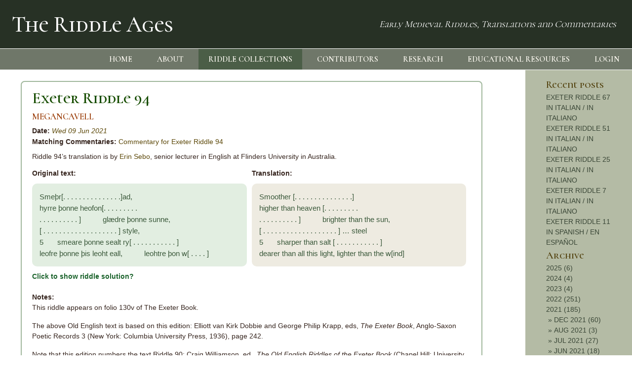

--- FILE ---
content_type: text/css
request_url: https://theriddleages.bham.ac.uk/static/css/custom.css
body_size: 19317
content:
body {
    font-family: Arial, sans-serif;
}

nav,
footer {
    background: #273125;
    color: #fff;
}

a,
a:hover {
    color: #5B4707;
}

nav a {
    color: #fff;
    text-decoration: none;
}

footer {
    font-size: 1.2rem;
}

footer a {
    color: #fff;
}

footer.shortpage {
    overflow: hidden;
    position: absolute;
    bottom: 0;
}

nav a:hover,
footer a:hover {
    color: #fff;
}

.container-fluid {
    padding: 1em 3em;
}

#sidebar {
    margin: 0 0 3em 0;
    padding: 1em 3em;
    background: #b4bba5;
    height: 100%;
    border-radius: 0 0 0 30px;
    color: #394636;
}

#sidebar a,
#sidebar a:hover {
    color: #394636;
}

.home {
    position: relative;
    top: -32px;
}

/* Footer */
footer div {
    position: relative;
    top: 0;
    padding: 1.5em 0 0.5em 0;
    text-align: center;
    font-size: 0.8em;
}

.riddleages-jumbotron {
    position: relative;
    top: 0;
    background: url('../images/jumbotron.jpg') no-repeat;
    height: 350px;
    border-bottom: 1px solid #394636;
    border-radius: 0;
    padding: 4rem 2rem;
    margin-bottom: 2rem;
}

.riddleages-jumbotron .pane {
    background: #bbb9a5;
    width: 50%;
    min-height: 200px;
    display: block;
    padding: 10px;
    border: 1px solid #fff;
    border-radius: 10px;
    font-size: 14px;
    font-style: italic;
}

.riddleages-jumbotron .pane h2 {
    font-style: normal;
}

.riddleages-jumbotron .pane div.aims {
    text-align: left;
    position: relative;
    left: 12%;
    color: #895200;
}

.riddleages-jumbotron .pane div.aims.es {
    left: 1%;
}

.riddleages-jumbotron .pane h1 {
    color: #993a04;
}

#button-toolbar {
    width: 660px;
}

.alignedleft {
    text-align: left;
    display: block;
}

.alignedright {
    text-align: right;
    display: block;
}

.alignedcentre {
    text-align: center;
    margin-left: auto;
    margin-right: auto;
    display: block;
}

.clear {
    clear: both;
    height: 1px;
    overflow: hidden;
}

.clearright {
    clear: right;
    height: 1px;
    overflow: hidden;
}

.clearleft {
    clear: left;
    height: 1px;
    overflow: hidden;
}

img {
    max-width: 100%; /* This rule is very important, please do not ignore this! */
}

.floatleft {
    float: left;
    display: inline;
    margin: 0;
    padding: 0;
    border: 0;
}

.floatright {
    float: right;
    display: inline;
    margin: 0;
    padding: 0;
    border: 0;
}

.error {
    color: red;
}

#pageContainer {
    position: relative;
    display: block;
    width: 100%;
    height: 100%;
    margin: auto;
    border: #696969 1px solid;
    display: block;
}

.greeting {
    width: 100%;
    background: #ccc;
    position: relative;
    top: 0;
    padding: 3px 10px;
    font-size: 11px;
}

.btn-round {
    border-radius: 3px;
}

#submit_buttons label {
    font-size: 13px;
    vertical-align: middle;
}

#errors {
    position: relative;
    top: 20px;
    display: block;
    color: #991b04;
}

.success {
    margin: 20px 0;
    padding: 10px;
    background: #e9ffd9;
    border: 2px solid #618e3e;
    color: #618e3e;
    border-radius: 5px;
}

/* dd = dont display! */
.dd {
    display: none;
}

.nopadding {
    margin: 0;
    padding: 0;
}

.title {
    font-size: 1.5em;
    line-height: 1.8em;
}

td.header {
    background: #edb047;
    font-weight: bold;
}

.headerbar .greeting {
    width: 100%;
    background: #ccc;
    position: relative;
    top: 16px;
    padding: 3px 10px;
    font-size: 11px;
}

div.mainpage {
    display: block;
    position: relative;
    top: 23px;
}

div.headerbar.home {
    position: relative;
    top: -60px;
}

h2,
h2 a,
h2 a:hover {
    color: #174d01;
    font-weight: bold;
    font-size: 2rem;
}

h3 {
    color: #174d01;
    font-weight: bold;
}

h3 a,
h3 a:hover {
    color: #993a04;
    font-size: 1.1rem;
}

#main {
    position: relative;
    top: 0;
    color: #35241d;
    font-size: 14px;
}

.btn-link:link,
.btn-link:active,
.btn-link:hover,
.btn-link:visited {
    text-decoration: none;
}

#help {
    margin: 15px;
}

#helpnav {
    height: 70px;
    display: block;
}

#navbar-title,
#nav-subtitle {
    width: 50%;
    padding: 1rem;
}

#nav-subtitle {
    padding: 2rem;
    display: block;
    text-align: right;
    font-style: oblique;
    font-size: 120%;
}

code {
    color: #3b593b;
}

.post-entry {
    padding: 1em 1.5em;
    border: 2px solid #a0b79c;
    margin-bottom: 20px;
    -webkit-border-radius: 48px;
    -moz-border-radius: 8px;
    -ms-border-radius: 4px;
    border-radius: 8px;
    font-size: 14px;
}

.post-entry .image {
    padding: 10px;
}

.commentary-entry .no-gutters code {
    padding: 0;
}

code {
    font-family: Arial, sans-serif;
    font-size: 13px;
}

.homepage-main .post-entry {
    width: 45%;
    margin-right: 4%;
    float: left;
}

.pagination {
    width: 100%;
    display: block;
    padding: 10px;
    text-align: center;
}

.pagination .current-page,
.pagination .max-page {
    font-weight: bold;
}

.h3,
h3 {
    font-size: 1.1rem;
}

.comment_text {
    height: 40px;
    line-height: 40px;
}

.comment_holder {
    width: 80px;
    height: 40px;
    display: block;
}

.box3 {
    width: 50px;
    margin: 4px auto;
    border-radius: 4px;
    background: #557d64;
    color: #fff;
    padding: 1px;
    text-align: center;
    font-weight: 900;
    position: relative;
}

/* comment bubble */
.sb14::before {
    content: "";
    width: 0;
    height: 0;
    position: absolute;
    border-left: 3px solid #557d64;
    border-right: 3px solid transparent;
    border-top: 3px solid #557d64;
    border-bottom: 3px solid transparent;
    left: 16px;
    top: 26px;
}

.box3 a,
.box3 a:hover {
    color: #fff;
    text-decoration: none;
}

a.togglesolution,
a.collection-togglesolution {
    z-index: 100px;
    font-weight: bold;
    color: #19622a !important;
}

span.category,
span.author,
span.archive {
    color: dark green;
    font-weight: bold;
}

#navbar,
#linksmenu {
    border-top: 1px solid #fff;
    border-bottom: 1px solid #fff;
    background: #6f7769;
}

.navbar-nav .active {
    border-top: 1px solid white;
    border-bottom: 1px solid white;
    background: #4b5e47;
}

.navbar-nav .nav-item {
    padding: 0 0.7em;
    margin: 0 0.3em;
    border: 1px solid rgba(0, 0, 0, 0);
    text-align: center;
}

#navbar .navbar-nav .nav-item,
#navbar .navbar-nav .nav-item a,
#navbar .navbar-nav .nav-item a:hover,
#navbar .navbar-nav .nav-item a.active {
    font-weight: bold;
}

#navbar .navbar-nav .nav-item:hover {
    background: #415a3d;
}

#navbar li {
    margin: 0;
}

.posts_label {
    position: relative;
    top: 0.3rem;
    left: 2.8rem;
    display: block;
    height: 2rem;
    width: 100%;
    color: #557d64;
    font-size: 130%;
}

.sidebar_title {
    font-weight: 600;
}

h2 {
    font-size: 200%;
    font-weight: bold;
}

h3.post_title a,
h3.post_title a:hover {
    font-size: 180%;
    color: #4b5e47;
}

.social {
    position: relative;
    top: 10px;
}

#message {
    position: relative;
    left: 0;
    width: 560;
    height: 180;
}

.btn-green {
    background: #4b5e47;
    border: #4b5e47;
    margin-bottom: 30px;
}

.btn-grey {
    background: #ccc;
    border: #4b5e47;
    margin-bottom: 30px;
}

post.post-entry div img {
    border-radius: 8px;
}

h2.welcome-text,
.homepage-title,
.sidebar_title {
    color: #554512;
}

.homepage-main {
    color: #2b2820;
}

.navbar-brand h1,
h2,
h3,
.post h2,
.post h3,
#nav-subtitle,
.navbar-nav li a,
.homepage-title,
.sidebar_title,
.posts_label {
    font-family: 'Cormorant Unicase', serif;
}

.posts_label {
    font-weight: bold;
}

.leftside code,
.rightside code,
h2.welcome-text,
.homepage-main code {
    font-family: Arial, sans-serif;
    font-size: 110%;
}

.homepage-main,
.homepage-main code {
    font-size: 0.8rem;
}

.sidebar_title {
    font-weight: bold;
    font-size: 1.3rem;
}

#sidebar a {
    font-size: 0.9rem;
}

h2.welcome-text {
    font-size: 1.8rem;
    margin-top: 0.3rem;
    margin-bottom: 0;
    color: #73622c;
}

.intro_text {
    padding-bottom: 20px;
}

.riddleages-jumbotron .pane {
    padding-bottom: 16px;
}

.navbar-nav li a {
    font-weight: bold;
}

.navbar-brand h1 {
    font-size: 2.8rem;
    margin-top: 0.2rem;
    margin-bottom: 0;
    margin-left: 0.5rem;
}

.homepage-main {
    position: relative;
    top: -1rem;
}

.homepage-title {
    position: relative;
    top: -0.5rem;
}

.post-image {
    padding: 10px 0 20px 0;
}

#footer.shortpage {
    overflow: hidden;
    position: absolute;
    bottom: 0;
    width: 100%;
}

form {
    position: relative;
    top: 30px;
}

fieldset.border {
    border: 1px groove #ddd !important;
    padding: 0 1.4em !important;
    margin: 0 0 1.5em 0 !important;
    -webkit-box-shadow: 0 0 0 0 #000;
    box-shadow: 0 0 0 0 #000;
    border-radius: 10px;
    margin-bottom: 20px;
}

fieldset.border legend {
    font-size: 1.4em !important;
    font-weight: bold !important;
    text-align: left !important;
    margin-bottom: 7px;
    position: relative;
    top: -17px;
    border-bottom: 1px groove #ddd !important;
}

fieldset.border label {
    position: relative;
    left: 10px;
}

.row {
    margin-right: 0 !important;
}

small {
    color: #174d01 !important;
}

.leftside,
.rightside {
    width: 100%;
}

.leftside code,
.rightside code,
.full code,
div.middle code {
    background-color: #eeebe1;
    display: block;
    margin: 10px 10px 10px 0;
    padding: 15px;
    border-radius: 10px;
}

.leftside code {
    background-color: #e2eee1;
}

.full code {
    background-color: #fff;
    margin: 10px 0;
}

div.middle {
    margin: 0 10%;
}

div.middle code {
    margin: 0;
}

.intro {
    position: relative;
    top: 8px;
}

.posts,
.individual_post {
    position: relative;
    top: 0.5rem;
}

.nav-link {
    color: #FFFBF3;
}

.collection-snippet {
    color: #1f351d;
}

.announcements {
    padding: 30px 0;
}

.announcement-entry {
    padding: 0.8em 1.3em;
    border: 1px solid #97b58f;
    margin-bottom: 20px;
    -webkit-border-radius: 4px;
    -moz-border-radius: 4px;
    -ms-border-radius: 4px;
    border-radius: 4px;
}

.announcement-entry .desc,
.announcement-entry .desc-no-border {
    border-bottom: 1px solid #97b58f;
    margin-top: 5px;
    margin-bottom: 10px;
    padding-left: 85px;
    position: relative;
}

.announcement-entry .desc-no-border {
    border-bottom: 0;
    min-height: 80px;
}

.announcement .desc .meta,
.announcement-entry .desc .meta {
    line-height: 1.3;
    text-transform: uppercase;
    position: absolute;
    top: 0;
    left: -5px;
    text-align: center;
    padding: 10px;
    border: 1px solid #993a04;
    border-radius: 4px;
}

.announcement .desc .meta span,
.announcement-entry .desc .meta span {
    display: block;
    font-weight: 400;
    color: #993a04;
}

.announcement .desc .meta .day,
.announcement-entry .desc .meta .day {
    font-size: 20px;
}

.announcement .desc .meta .month,
.announcement-entry .desc .meta .month {
    font-size: 14px;
    font-weight: 400;
}

.announcement-entry .desc .organizer span:last-child {
    color: #000;
}

.announcement-entry .location {
    position: relative;
    padding-left: 15px;
}

.announcement-entry .location p {
    margin-bottom: 0;
}

.announcement-entry .location .icon {
    position: absolute;
    top: 0;
    left: 0;
}

.announcement-entry .location .icon i {
    color: #999;
}

.announcement-entry h2 {
    font-size: 24px;
    line-height: 1.4;
}

.viewall {
    padding: 0 5px 10px 0;
}

.announcement-entry h2 a {
    color: #000;
}

.announcementinfo {
    position: relative;
    left: 80px;
    font-size: 16px;
}

.announcementtitle h2 {
    margin-left: 75px;
}

.announcement .meta {
    margin-top: -40px;
}

.announcement-entry .desc .organiser .headinglabel,
.announcement-entry .location p .headinglabel {
    color: #5c7357;
}

.collection-snippet {
    padding: 10px 0 5px 0;
    border-top: 1px solid #a0b79c;
    border-bottom: 1px solid #a0b79c;
}

.collection-title,
.collection-solution {
    padding: 5px 0;
}

.back_button {
    padding: 20px 0;
}

.current_tags {
    padding: 5px;
}

#submenubar-wrapper {
    z-index: 1000;
    position: fixed;
    right: 0;
    width: 260px;
    height: 100%;
    margin-right: -260px;
    overflow-y: auto;
    background: #273125;
    z-index: 9999999#9;
    -webkit-transition: all 0.4s ease 0s;
    -moz-transition: all 0.4s ease 0s;
    -ms-transition: all 0.4s ease 0s;
    -o-transition: all 0.4s ease 0s;
    transition: all 0.4s ease 0s;
}

.submenu-nav {
    position: absolute;
    width: 250px;
    margin: 0;
    padding: 0;
    list-style: none;
}

.submenu-nav li {
    text-indent: 20px;
    line-height: 40px;
    border-bottom: 1px dotted rgba(255, 255, 255, 0.27);
}

.submenu-nav li a {
    display: block;
    text-decoration: none;
    color: #fff;
    font-size: 16px;
    padding: 15px 10px;
}

.submenu-nav li a:hover {
    text-decoration: none;
    color: #ffb470;
}

.submenu-nav li a:active,
.submenu-nav li a:focus {
    text-decoration: none;
}

.submenu-nav > .sidebar-brand {
    height: 55px;
    font-size: 18px;
    line-height: 55px;
}

.submenu-nav > .sidebar-brand a {
    color: #999;
}

.submenu-nav > .sidebar-brand a:hover {
    color: #fff;
    background: none;
}

#submenubar-wrapper.active {
    right: 250px;
    width: 260px;
    -webkit-transition: all 0.4s ease 0s;
    -moz-transition: all 0.4s ease 0s;
    -ms-transition: all 0.4s ease 0s;
    -o-transition: all 0.4s ease 0s;
    transition: all 0.4s ease 0s;
}

.toggle {
    margin: 5px;
}

.close-btn {
    display: block;
    color: #fff;
    font-size: 2em;
    margin: 0;
    padding: 0;
    text-align: right;
    width: 100%;
    padding-right: 25px;
}

.close-btn:hover {
    color: #84ffb0;
}

#nav-menutoggle {
    display: none;
}

.navbar-collapse {
    width: 100%;
    display: block;
}

@media (min-width: 1400px) {
    .riddleages-jumbotron .pane {
        position: relative;
        left: 5%;
        background: #bbb9a5;
        width: 800;
        min-height: 200px;
        display: block;
        padding: 10px;
        border: 1px solid #fff;
        border-radius: 10;
    }
}

@media (min-width: 1200px) and (max-width: 1399px) {
    .riddleages-jumbotron .pane {
        position: relative;
        left: 20px;
        background: #bbb9a5;
        min-height: 200px;
        display: block;
        padding: 10px;
        border: 1px solid #fff;
        border-radius: 10px;
    }
}

@media (max-width: 1199px) {
    .riddleages-jumbotron .pane {
        position: relative;
        top: -20px;
        left: 10%;
        background: #bbb9a5;
        width: 80%;
        min-height: 200px;
        display: block;
        padding: 10px;
        border: 1px solid #fff;
        border-radius: 10px;
    }
}

@media (min-width: 1024px) {
    #linksnavbar,
    #linksnavbar .menu {
        visibility: visible;
    }
}

@media (max-width: 1024px) {
    #sidebar {
        display: block;
        margin: 0;
        padding: 0;
        background: #b4bba5;
        height: auto;
        border-radius: 0;
        color: #394636;
    }

    #nav-menutoggle {
        display: block;
        z-index: 1000;
        visibility: visible;
    }

    .linksmenu #nav-menutoggle {
        width: 100%;
        padding: 20px 15px;
        color: #fff;
        display: block;
        margin: 0;
        background: #6f7769;
        position: relative;
    }

    a#menu-toggle,
    a#menu-toggle:hover {
        text-align: right;
        display: block;
        text-decoration: none;
        padding: 0 0 0 5px;
    }

    #menu-toggle span {
        font-size: 75%;
    }

    #linksnavbar,
    #linksnavbar .menu {
        width: 100%;
        display: block;
        margin: 0;
        background: none;
    }

    .menu li.nav-item {
        display: block;
        margin: 0;
        padding: 0;
    }

    .menu li.nav-item a {
        background: #fff;
        color: #797979;
    }

    .menu li.nav-item a:hover,
    .menu li.nav-item:hover > a {
        background: #81ad7f;
        color: #fff;
    }

    .menu ul.nav {
        visibility: hidden;
        opacity: 0;
        top: 0;
        left: 0;
        width: 100%;
        transform: initial;
    }

    .menu li.nav-item:hover > ul {
        visibility: visible;
        opacity: 1;
        position: relative;
        transform: initial;
    }

    .menu ul.nav ul {
        left: 0;
        transform: initial;
    }

    .menu li.nav-item > ul ul:hover {
        transform: initial;
    }

    .riddleages-jumbotron {
        position: relative;
        top: 0;
        background: none;
        border: none;
        padding: 0;
        padding-bottom: 2rem;
        margin: 0;
        height: auto;
    }

    .riddleages-jumbotron .pane {
        background: #e6eae1;
        display: block;
        padding: 10px;
        width: 100%;
        top: 0;
        left: 0;
        border: none;
        border-radius: 0;
    }

    #sidebar,
    #sidebar .sidebar_title,
    #sidebar .sidebarcontent {
        width: 100%;
        display: block;
        position: relative;
        left: 0;
    }

    #sidebar .sidebar_title {
        display: block;
        margin: 0;
        padding: 5px 10px;
        border: 1px #fff solid;
    }

    #holder {
        position: relative;
        left: 16px;
        width: 100%;
        display: block;
    }

    #holder #main_text {
        display: block;
        position: relative;
        width: 100%;
        left: 0;
        top: 0;
    }

    #holder .individual_post .container-fluid,
    #holder #main_text .container-fluid {
        padding: 1em 0;
    }

    .posts_label {
        position: relative;
        top: 0;
        left: 0;
        display: block;
        width: 100%;
        color: #557d64;
        font-size: 130%;
    }

    .navbar-brand,
    #navbar-title {
        white-space: normal;
        width: 100%;
    }

    .navbar-brand h1 {
        font-size: 1.8em;
        width: 100%;
        padding: 0 10px;
        margin: 0;
    }

    #holder .individual_post .container-fluid .post-entry,
    .homepage-main .post-entry {
        width: 100%;
    }

    #nav-subtitle {
        font-size: 100%;
        width: 100%;
        padding: 20px;
        margin: 0;
    }

    .expandable {
        font-size: small;
    }

    #sidebar .sidebarcontent {
        background: #e0e8cf;
        padding-left: 10px;
    }

    #sidebar .sidebarcontent a {
        padding: 5px;
    }
}

@media (max-width: 689px) {
}

@media (max-width: 584px) {
    #nav-subtitle {
        padding-top: 0;
    }
}

@media (max-width: 548px) {
}

@media (max-width: 522px) {
}

@media (max-width: 480px) {
}

img {
    max-width: 100%;
}

.padded {
    margin-bottom: 10px;
}

#order_by_field {
    display: block;
}

#order_by_no {
    display: block;
    margin: 60px 0 40px 0;
}

figure {
    display: inline-block;
    padding: 0;
    margin: 0 20px 55px 20px;
    height: auto;
    width: auto;
}

figure.floatright {
    margin: 0 0 55px 20px;
}

figure.floatleft {
    margin: 0 20px 55px 0;
}

figure img {
    display: inline-block;
    vertical-align: top;
}

figure figcaption {
    display: inline-block;
    background-color: #f2ebe3;
    text-align: center;
    width: 100%;
    padding: 5px;
}


--- FILE ---
content_type: application/javascript
request_url: https://theriddleages.bham.ac.uk/static/js/custom.js
body_size: 4845
content:
$(document).ready(function() {

    var min = $( window ).height() - ( $("#navbar").height() + $("#footer").height() + 100);
    if($("#sidebar").height() !=  null){
        if( ($("#main").height() < min) && ($("#sidebar").height() < min) ){
            $("#footer").addClass("shortpage");
        }
    }else{
        if($("#main").height() < min){
            $("#footer").addClass("shortpage");
        }
    }

    $(document).on('click', "a#menu-toggle", function(e) {
        e.preventDefault();
        e.stopImmediatePropagation();
        if($("#linksnavbar").is(":hidden")){
            $("#linksnavbar").show();
        }else{
            $("#linksnavbar").hide();
        }
    });


    var w = $(window).width();
    var min = $( window ).height() - ($("header").height() + $("footer").height());
    if($("main").height() < min) {
        $("footer").addClass("shortpage");
    }
    if($(window).width() < 1025){

        $("#linksnavbar").hide();

        $(".sidebar_title").append(" <span class='expandable'></span>");

        $(document).on('click', ".sidebar_title", function(e) {
            e.preventDefault();
            e.stopPropagation();
            e.stopImmediatePropagation();
            if($(this).next(".sidebarcontent").is(":hidden")){
                $(this).next(".sidebarcontent").show();
                $(this).next(".sidebarcontent").children(".expandable").empty();
                $(this).next(".sidebarcontent").children(".expandable").append("&#9650;");
            }else{
                $(this).next(".sidebarcontent").hide();
                $(this).next(".sidebarcontent").children(".expandable").empty();
                $(this).next(".sidebarcontent").children(".expandable").append("&#9660;");
            }
        });

        $("#sidebar").removeClass("col-2");
        $("#sidebar").addClass("col-12");
        $("#holder").prepend($("#sidebar"));
        $(".sidebarcontent").hide();
        $("#main_text").removeClass("col-10");
        $("#main_text").addClass("col-12");
        $("#linksmenu").removeClass("navbar-expand-sm");
        $(".individual_post").removeClass("col-10");
        $(".individual_post").addClass("col-12");

    }
    else{
        $("#linksnavbar").show();
    }

    $(window).on('resize', function(){

        if($(window).width() < 1025){
            $("#linksnavbar").hide();
            $("#sidebar").removeClass("col-2");
            $("#sidebar").addClass("col-12");
            $("#holder").prepend($("#sidebar"));
            $(".sidebarcontent").hide();
            $("#main_text").removeClass("col-10");
            $("#main_text").addClass("col-12");
            $("#linksmenu").removeClass("navbar-expand-sm");
            $(".individual_post").removeClass("col-10");
            $(".individual_post").addClass("col-12");
        } else {
            $("#linksnavbar").show();
            $("#sidebar").removeClass("col-12");
            $("#sidebar").addClass("col-2");
            $("#main_text").after($("#sidebar"));
            $(".sidebarcontent").show();
            $("#main_text").removeClass("col-12");
            $("#main_text").addClass("col-10");
            $("#linksmenu").addClass("navbar-expand-sm");
            $(".individual_post").removeClass("col-12");
            $(".individual_post").addClass("col-10");
        }

    });

    $("#contactform").on("submit", function(e){
        e.preventDefault();

        $btn = $('#submit-id-contactformbutton');

        $btn.prop('type','button' );
        $btn.prop('orig_label',$btn.text());
        $btn.text('Sending ...');

        $.ajax({
            url: "/submitcontactform/",
            type: "POST",
            data: $("#contactform").serialize(),
            dataType: 'json',
            success: function(result) {
                if(result.success){
                    $("#success").html('Your form has been submitted successfully!');
                    $("#success").removeClass('dd');
                    $("#errors").addClass('dd');
                }
                if(result.error){
                    $("#errors").html('<p>There was a problem submitting your form. The following error messages were found:</p>' + result.error);
                    $("#errors").removeClass('dd');
                    $("#success").addClass('dd');
                }
                if(result.errorfields){
                    errorfieldnames = result.errorfields
                    data = errorfieldnames.substring(1,errorfieldnames.length).split('|');
                    $.each(data, function (i, val) {
                       val.addClass('error');
                    });
                }
            },
            error: function(result) {
              alert("ajax error");
              alert("**data: " + data + "**");
            }
        });
    });

});
